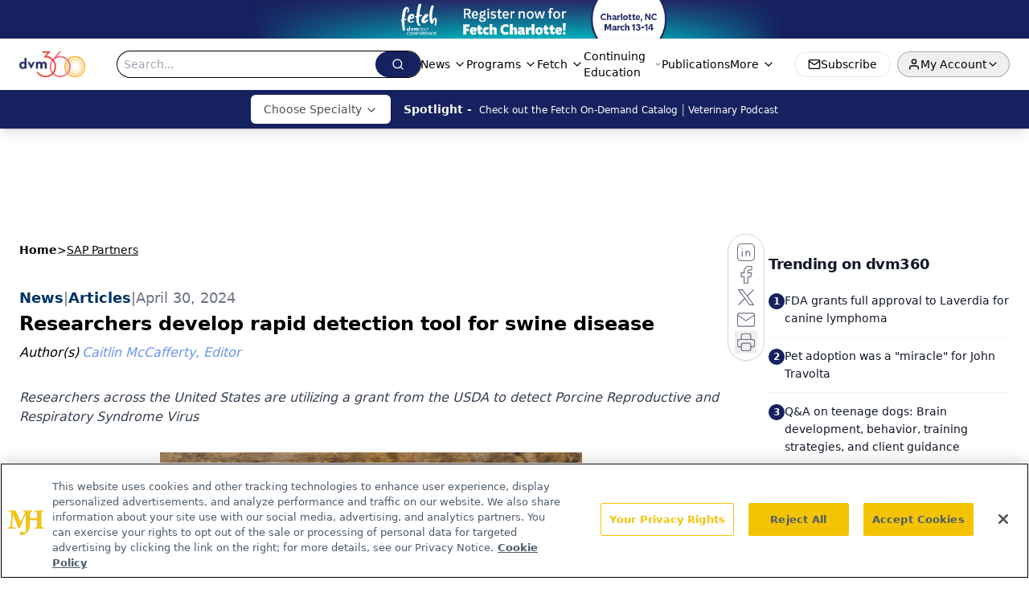

--- FILE ---
content_type: text/html; charset=utf-8
request_url: https://www.google.com/recaptcha/api2/aframe
body_size: 185
content:
<!DOCTYPE HTML><html><head><meta http-equiv="content-type" content="text/html; charset=UTF-8"></head><body><script nonce="jRPnqmEmSph0kW1FgPwONg">/** Anti-fraud and anti-abuse applications only. See google.com/recaptcha */ try{var clients={'sodar':'https://pagead2.googlesyndication.com/pagead/sodar?'};window.addEventListener("message",function(a){try{if(a.source===window.parent){var b=JSON.parse(a.data);var c=clients[b['id']];if(c){var d=document.createElement('img');d.src=c+b['params']+'&rc='+(localStorage.getItem("rc::a")?sessionStorage.getItem("rc::b"):"");window.document.body.appendChild(d);sessionStorage.setItem("rc::e",parseInt(sessionStorage.getItem("rc::e")||0)+1);localStorage.setItem("rc::h",'1768762116292');}}}catch(b){}});window.parent.postMessage("_grecaptcha_ready", "*");}catch(b){}</script></body></html>

--- FILE ---
content_type: application/javascript
request_url: https://api.lightboxcdn.com/z9gd/43388/www.dvm360.com/jsonp/z?cb=1768762104611&dre=l&callback=jQuery11240023437281733479365_1768762104577&_=1768762104578
body_size: 1017
content:
jQuery11240023437281733479365_1768762104577({"response":"[base64].[base64]","dre":"l","success":true});